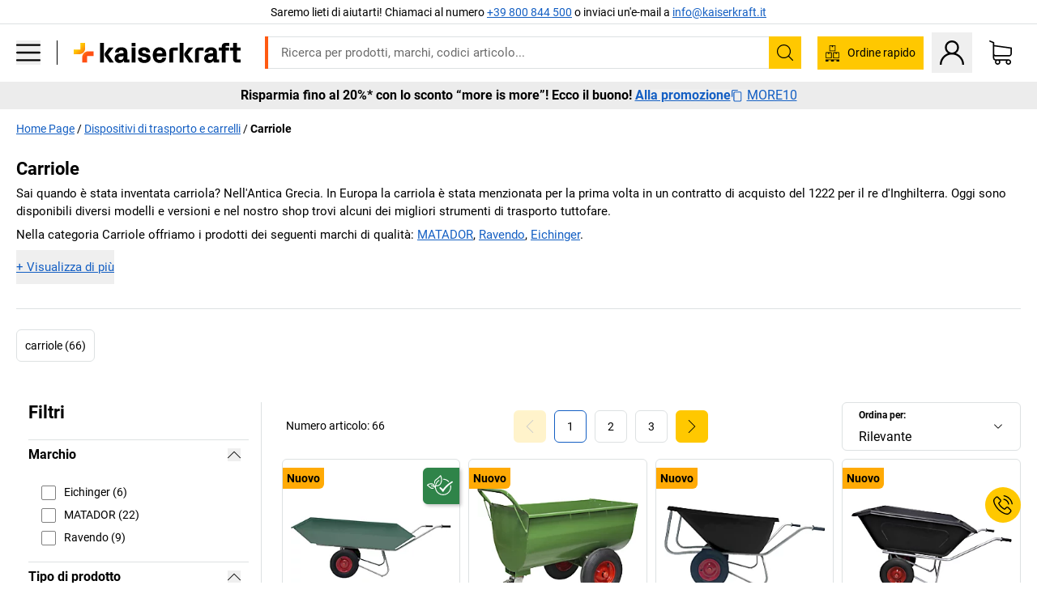

--- FILE ---
content_type: image/svg+xml
request_url: https://images.kkeu.de/is/content/BEG/logo-claim-www.kaiserkraft.it-it
body_size: 3761
content:
<svg xmlns="http://www.w3.org/2000/svg" xml:space="preserve" viewBox="0 0 950.552 171.04">
  <switch>
    <foreignObject width="1" height="1" x="0" y="0" requiredExtensions="http://ns.adobe.com/AdobeIllustrator/10.0/"/>
    <g>
      <linearGradient id="a" x1="14.398" x2="72.232" y1="14.427" y2="72.261" gradientUnits="userSpaceOnUse">
        <stop offset=".12" style="stop-color:#ffc800"/>
        <stop offset=".7" style="stop-color:#ff5014"/>
      </linearGradient>
      <path d="M49.782.029v23.529c0 14.499-11.754 26.253-26.253 26.253H0V28.825h28.796V.029zM63.1 36.877c-14.498 0-26.252 11.754-26.252 26.252v23.53h20.985V57.863h28.798V36.877z" style="fill:url(#a)"/>
      <path d="M253.361.028h17.394v15.15h-17.394zm.25 86.667h16.894V20.682H253.61zm78.166-32.158c-1.587-1.517-3.508-2.773-5.709-3.734a34.2 34.2 0 0 0-6.92-2.168l-12.906-2.765c-1.982-.46-3.603-1.209-4.816-2.226-1.157-.97-1.744-2.51-1.744-4.58 0-2.085.782-3.663 2.392-4.823 1.635-1.18 3.798-1.777 6.427-1.777 2.698 0 4.924.729 6.616 2.164 1.677 1.424 2.607 3.63 2.765 6.556l.024.444h16.892l-.022-.49c-.339-7.343-2.96-12.914-7.791-16.56-4.8-3.62-11.018-5.455-18.484-5.455-4.019 0-7.654.522-10.805 1.55-3.16 1.033-5.874 2.477-8.07 4.292-2.203 1.823-3.913 3.995-5.08 6.456s-1.76 5.172-1.76 8.055c0 10.262 5.621 16.689 16.705 19.1l11.215 2.44c2.846.61 5.17 1.44 6.906 2.469 1.65.977 2.451 2.525 2.451 4.735 0 2.324-.978 3.971-2.991 5.034-2.084 1.101-4.653 1.66-7.636 1.66-6.972 0-10.673-3.085-11.315-9.429l-.043-.421h-16.871l.022.49c.337 7.255 2.954 12.917 7.778 16.83 4.8 3.895 11.674 5.87 20.43 5.87 4.347 0 8.276-.552 11.674-1.643 3.405-1.092 6.307-2.587 8.627-4.443 2.329-1.863 4.134-4.077 5.364-6.58 1.232-2.506 1.856-5.239 1.856-8.123 0-2.862-.469-5.377-1.393-7.478-.923-2.093-2.197-3.927-3.788-5.45m44.375-22.073c-3.528 0-6.49 1.09-8.805 3.241-2.305 2.141-3.474 4.962-3.474 8.384v1.838h24.62v-1.838c0-3.421-1.17-6.242-3.474-8.384-2.317-2.15-5.3-3.24-8.867-3.24m21.59-4.31c2.591 2.8 4.598 6.179 5.965 10.043 1.363 3.856 2.054 8.082 2.054 12.56v8.51h-41.888v3.833c0 3.744 1.236 6.674 3.674 8.71 2.462 2.059 5.42 3.102 8.793 3.102 3.37 0 6.15-.887 8.26-2.635 2.104-1.742 3.372-4.24 3.772-7.427l.052-.41h16.91l-.076.535c-1.053 7.32-4.187 13.093-9.315 17.162-5.116 4.058-11.775 6.116-19.791 6.116-4.652 0-8.877-.853-12.556-2.535-3.68-1.684-6.835-4.074-9.38-7.108-2.539-3.025-4.507-6.706-5.847-10.942-1.337-4.223-2.015-8.97-2.015-14.106 0-5.139.72-9.877 2.142-14.08 1.424-4.215 3.454-7.874 6.035-10.878a26.75 26.75 0 0 1 9.41-7.01c3.657-1.64 7.765-2.472 12.21-2.472 4.454 0 8.558.81 12.2 2.408s6.802 3.827 9.392 6.625m20.956 7.32v51.22h16.895v-52.61h20.382V20.68h-22.482c-8.158 0-14.795 6.637-14.795 14.795m46.056 51.22h16.895V.027h-16.895zM174.23 20.68H154.14L138.35 41.928a14.79 14.79 0 0 0-.247 17.325l19.206 27.443h18.915l-25.629-36.171zm-58.9 66.015h16.895V.027h-16.894zM523.656 20.68h-20.092l-15.787 21.246a14.79 14.79 0 0 0-.247 17.326l19.205 27.443h18.916l-25.63-36.171zm8.17 14.795v51.22h16.895v-52.61h20.383V20.68H546.62c-8.158 0-14.795 6.637-14.795 14.795m60.989 24.695c-2.137.225-3.154 1.423-3.191 3.771v5.592c0 1.78.797 3.08 2.436 3.974 1.708.932 3.96 1.405 6.695 1.405 3.906 0 7.024-1.395 9.267-4.148 2.267-2.78 3.418-6.205 3.418-10.178V58.55zm35.27 13.184h9.317v13.34h-18.463c-3.274 0-5.969-2.662-6.009-5.934l-.047-3.834c-1.862 3.358-4.312 6.081-7.289 8.099-3.161 2.142-7.35 3.229-12.45 3.229-3.038 0-5.854-.515-8.372-1.53a20.9 20.9 0 0 1-6.662-4.273A19.2 19.2 0 0 1 573.67 76c-1.038-2.455-1.564-5.242-1.564-8.285 0-5.377 1.889-10.077 5.615-13.972 3.721-3.888 9.148-6.18 16.13-6.81l17.589-1.466v-3.808c0-3.246-.867-5.61-2.574-7.026-1.735-1.439-4.15-2.168-7.182-2.168-3.121 0-5.688.754-7.631 2.242-1.932 1.477-2.87 3.588-2.87 6.453v.468h-16.906l.011-.479c.084-3.633.879-6.861 2.363-9.594a20.8 20.8 0 0 1 5.93-6.853c2.445-1.813 5.39-3.213 8.753-4.158 3.352-.943 7.044-1.42 10.974-1.42 7.888 0 14.217 1.945 18.814 5.781 4.62 3.859 6.962 9.58 6.962 17.003zm21.11-58.531v5.857h-12.778v13.28h12.779v52.735h16.894V33.96h14.96V20.681h-14.96v-7.31h16.207V.027H663.99c-8.157 0-14.794 6.638-14.794 14.796m82.581 19.136V20.681H715.57V.03h-16.894v20.653h-12.903V33.96h12.903V71.9c0 8.159 6.637 14.795 14.795 14.795h18.306v-13.34H715.57V33.96zM199.512 60.171c-2.137.225-3.153 1.423-3.19 3.771v5.592c0 1.78.796 3.08 2.436 3.974 1.708.932 3.96 1.405 6.694 1.405 3.906 0 7.024-1.395 9.268-4.148 2.267-2.78 3.417-6.205 3.417-10.178V58.55zm35.27 13.184h9.318v13.34h-18.464c-3.272 0-5.969-2.662-6.009-5.934l-.047-3.833c-1.862 3.357-4.312 6.08-7.288 8.098-3.162 2.142-7.35 3.229-12.45 3.229-3.038 0-5.855-.515-8.372-1.53a20.9 20.9 0 0 1-6.662-4.273 19.2 19.2 0 0 1-4.44-6.453c-1.039-2.455-1.565-5.242-1.565-8.285 0-5.377 1.89-10.077 5.616-13.972 3.72-3.888 9.148-6.18 16.13-6.81l17.588-1.466v-3.808c0-3.246-.866-5.61-2.574-7.026-1.735-1.439-4.15-2.168-7.18-2.168-3.122 0-5.69.754-7.632 2.242-1.932 1.477-2.871 3.588-2.871 6.453v.468h-16.906l.011-.48c.085-3.632.88-6.86 2.363-9.593a20.8 20.8 0 0 1 5.93-6.853c2.445-1.813 5.391-3.213 8.754-4.158 3.351-.943 7.043-1.42 10.973-1.42 7.888 0 14.218 1.945 18.814 5.781 4.62 3.859 6.963 9.58 6.963 17.003zM575.731 170.266h-7.547l-8.439-30.782-8.439 30.782h-7.51l-11.97-38.069h6.766L547.7 163.5l8.476-31.303h7.175l8.811 31.489 8.811-31.489h6.692zM609.674 131.454c10.038-.186 18.18 8.29 18.03 19.778.15 11.487-7.992 19.964-18.03 19.778-9.964.186-18.143-8.29-17.994-19.778-.149-11.488 8.03-19.964 17.994-19.778m-.335 34.128h.67c6.43 0 11.19-5.428 11.19-14.35s-4.76-14.35-11.19-14.35h-.67c-6.431 0-11.19 5.427-11.19 14.35s4.759 14.35 11.19 14.35M642.922 132.197v8.476c.781-2.825 2.194-5.018 4.238-6.543 2.082-1.524 4.425-2.305 7.064-2.305h3.42v6.172h-3.048c-7.027 0-11.302 4.981-11.302 13.272v18.997h-6.469v-38.069zM671.14 157.626v12.64h-6.47v-53.311h6.47v32.752l17.919-17.51h8.588l-15.8 15.168 16.58 22.901h-7.993l-13.197-18.477zM716.687 165.582h.67c2.23 0 4.052-.52 5.465-1.524 1.412-1.004 2.119-2.38 2.119-4.053 0-2.714-1.562-4.35-5.688-5.204l-5.54-1.116q-4.962-1.004-7.918-3.569c-1.97-1.747-2.975-4.126-2.975-7.138-.148-7.212 6.58-11.599 14.165-11.524 9.629 0 14.648 5.39 14.796 12.417h-6.469c-.446-4.016-3.197-6.99-7.955-6.99h-.67c-4.498 0-7.36 2.528-7.36 5.428 0 2.937 1.672 4.424 5.836 5.28l5.986 1.263c3.16.632 5.65 1.822 7.472 3.495q2.788 2.51 2.788 7.25c0 6.952-5.985 11.413-14.647 11.413-9.852 0-15.28-5.205-15.429-12.417h6.47c.408 4.61 3.94 6.989 8.884 6.989M749.527 161.641v8.625h-8.625v-8.625z"/>
      <path d="M804.327.125c-13.568 0-24.566 10.999-24.566 24.566v146.225h146.224c13.568 0 24.567-11 24.567-24.566V.125z" style="fill:#ffc800"/>
      <path d="M899.677 89.011c-6.086 0-10.55-2.608-13.331-7.824-2.724-5.217-4.115-12.288-4.115-21.27s1.39-16.055 4.115-21.272c2.782-5.216 7.245-7.824 13.33-7.824h1.16c6.143 0 10.606 2.608 13.33 7.824 2.724 5.217 4.115 12.288 4.115 21.271s-1.391 16.054-4.115 21.271c-2.724 5.216-7.187 7.824-13.33 7.824zm-33.268-29.095c-.174 25.56 12.287 42.89 33.847 42.715 21.56.174 34.022-17.156 33.848-42.715.174-25.386-12.81-42.947-33.848-42.715-21.038-.232-34.021 17.33-33.847 42.715m-54.843 11.07 24.806-31.529v31.53zm39.875 0V18.36H835.85l-39.643 50.713v15.533h40.165v16.866h15.069V84.606h12.46v-13.62zM835.443 109.175l-15.119 24.33v16.193h-7.8v-16.192l-15.062-24.331h8.874l10.343 17.04 10.201-17.04zM843.757 120.195c8.45-.085 13.282 6.245 13.197 14.696 0 .564-.028 1.468-.113 2.713h-19.555c.282 3.87 3.39 6.584 6.528 6.584h.48c2.713 0 4.55-1.526 5.086-3.646h7.46c-1.412 5.765-5.99 9.722-13.083 9.722-7.263.113-13.903-5.793-13.762-15.034-.085-8.648 5.284-15.148 13.762-15.035m5.906 11.616c-.17-3.42-2.798-5.54-5.963-5.54h-.452c-3.165 0-5.793 2.12-5.962 5.54zM877.028 149.698c-.17-.82-.282-2.007-.339-3.532-1.809 2.515-4.86 4.098-8.562 4.098-5.2.056-9.58-3.42-9.496-8.506q0-4.41 2.968-6.782c1.978-1.583 4.521-2.488 7.63-2.742l7.29-.65v-.706c0-2.6-1.865-4.606-4.634-4.606h-.48c-2.713 0-4.493 1.695-4.663 3.447h-7.545c.536-5.454 5.397-9.58 12.462-9.524 7.29 0 12.152 3.73 12.152 10.4v12.745c0 2.883.084 5.002.282 6.358zm-.508-12.632-6.274.65c-1.102.085-2.091.425-2.939 1.017-.847.594-1.271 1.414-1.271 2.516 0 1.78 1.526 2.939 3.589 2.939h.452c3.419 0 6.443-2.657 6.443-6.302zM888.311 120.76h7.517v5.794c1.159-3.843 4.126-6.075 8.393-6.075h1.47v6.95h-2.628c-4.946 0-7.235 2.29-7.235 7.235v15.034h-7.517zM913.327 140.147c0 2.6 1.95 4.351 4.86 4.351h.453c2.345 0 3.956-1.13 3.956-2.853 0-1.47-.96-2.346-3.08-2.883l-3.759-.933c-6.189-1.497-8.986-4.098-8.986-8.731 0-5.229 4.493-8.903 11.643-8.903 7.488 0 11.869 3.76 11.869 9.834h-7.517c-.311-2.571-1.78-4.068-4.352-4.068h-.453c-2.175 0-3.758.932-3.758 2.853 0 1.47 1.3 2.346 3.815 2.94l3.872.988c5.567 1.385 8.11 4.07 8.11 8.62 0 5.03-4.182 8.902-11.812 8.902-7.828 0-12.547-3.76-12.547-10.117z"/>
    </g>
  </switch>
</svg>